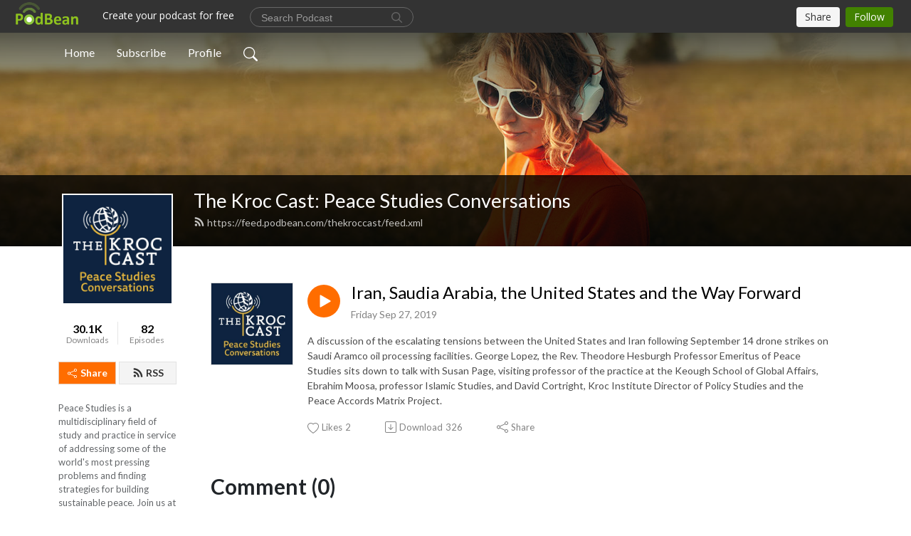

--- FILE ---
content_type: application/javascript; charset=UTF-8
request_url: https://www.podbean.com/cdn-cgi/challenge-platform/scripts/jsd/main.js
body_size: 4409
content:
window._cf_chl_opt={uTFG0:'g'};~function(l1,j,D,F,P,U,k,z){l1=o,function(f,Q,lr,l0,M,n){for(lr={f:579,Q:511,M:503,n:582,K:539,E:523,A:534,I:549,C:603},l0=o,M=f();!![];)try{if(n=-parseInt(l0(lr.f))/1+-parseInt(l0(lr.Q))/2+-parseInt(l0(lr.M))/3+-parseInt(l0(lr.n))/4*(parseInt(l0(lr.K))/5)+parseInt(l0(lr.E))/6+-parseInt(l0(lr.A))/7*(parseInt(l0(lr.I))/8)+parseInt(l0(lr.C))/9,Q===n)break;else M.push(M.shift())}catch(K){M.push(M.shift())}}(l,923073),j=this||self,D=j[l1(566)],F={},F[l1(598)]='o',F[l1(564)]='s',F[l1(544)]='u',F[l1(576)]='z',F[l1(581)]='n',F[l1(589)]='I',F[l1(505)]='b',P=F,j[l1(521)]=function(Q,M,K,E,lb,lC,lI,lQ,I,C,S,W,i,x){if(lb={f:538,Q:562,M:584,n:562,K:570,E:518,A:605,I:570,C:510,b:608,S:588,W:560,a:610},lC={f:577,Q:588,M:596},lI={f:533,Q:556,M:571,n:512},lQ=l1,null===M||void 0===M)return E;for(I=N(M),Q[lQ(lb.f)][lQ(lb.Q)]&&(I=I[lQ(lb.M)](Q[lQ(lb.f)][lQ(lb.n)](M))),I=Q[lQ(lb.K)][lQ(lb.E)]&&Q[lQ(lb.A)]?Q[lQ(lb.I)][lQ(lb.E)](new Q[(lQ(lb.A))](I)):function(Y,lM,O){for(lM=lQ,Y[lM(lC.f)](),O=0;O<Y[lM(lC.Q)];Y[O+1]===Y[O]?Y[lM(lC.M)](O+1,1):O+=1);return Y}(I),C='nAsAaAb'.split('A'),C=C[lQ(lb.C)][lQ(lb.b)](C),S=0;S<I[lQ(lb.S)];W=I[S],i=T(Q,M,W),C(i)?(x=i==='s'&&!Q[lQ(lb.W)](M[W]),lQ(lb.a)===K+W?A(K+W,i):x||A(K+W,M[W])):A(K+W,i),S++);return E;function A(Y,O,lf){lf=o,Object[lf(lI.f)][lf(lI.Q)][lf(lI.M)](E,O)||(E[O]=[]),E[O][lf(lI.n)](Y)}},U=l1(573)[l1(552)](';'),k=U[l1(510)][l1(608)](U),j[l1(515)]=function(Q,M,lW,lc,n,K,E,A){for(lW={f:514,Q:588,M:588,n:498,K:512,E:611},lc=l1,n=Object[lc(lW.f)](M),K=0;K<n[lc(lW.Q)];K++)if(E=n[K],'f'===E&&(E='N'),Q[E]){for(A=0;A<M[n[K]][lc(lW.M)];-1===Q[E][lc(lW.n)](M[n[K]][A])&&(k(M[n[K]][A])||Q[E][lc(lW.K)]('o.'+M[n[K]][A])),A++);}else Q[E]=M[n[K]][lc(lW.E)](function(I){return'o.'+I})},z=function(lm,lZ,lO,lx,lp,Q,M,n){return lm={f:541,Q:517},lZ={f:614,Q:512,M:614,n:614,K:583,E:614,A:501,I:512,C:614},lO={f:588},lx={f:588,Q:501,M:533,n:556,K:571,E:533,A:556,I:533,C:609,b:512,S:609,W:512,a:609,i:512,x:614,Y:614,O:533,Z:609,m:512,X:614,B:512,R:583},lp=l1,Q=String[lp(lm.f)],M={'h':function(K,lw){return lw={f:537,Q:501},null==K?'':M.g(K,6,function(E,lD){return lD=o,lD(lw.f)[lD(lw.Q)](E)})},'g':function(K,E,A,lh,I,C,S,W,i,x,Y,O,Z,X,B,R,G,V){if(lh=lp,null==K)return'';for(C={},S={},W='',i=2,x=3,Y=2,O=[],Z=0,X=0,B=0;B<K[lh(lx.f)];B+=1)if(R=K[lh(lx.Q)](B),Object[lh(lx.M)][lh(lx.n)][lh(lx.K)](C,R)||(C[R]=x++,S[R]=!0),G=W+R,Object[lh(lx.E)][lh(lx.A)][lh(lx.K)](C,G))W=G;else{if(Object[lh(lx.I)][lh(lx.n)][lh(lx.K)](S,W)){if(256>W[lh(lx.C)](0)){for(I=0;I<Y;Z<<=1,E-1==X?(X=0,O[lh(lx.b)](A(Z)),Z=0):X++,I++);for(V=W[lh(lx.S)](0),I=0;8>I;Z=1&V|Z<<1,X==E-1?(X=0,O[lh(lx.b)](A(Z)),Z=0):X++,V>>=1,I++);}else{for(V=1,I=0;I<Y;Z=Z<<1.24|V,E-1==X?(X=0,O[lh(lx.W)](A(Z)),Z=0):X++,V=0,I++);for(V=W[lh(lx.a)](0),I=0;16>I;Z=Z<<1.25|V&1,X==E-1?(X=0,O[lh(lx.i)](A(Z)),Z=0):X++,V>>=1,I++);}i--,i==0&&(i=Math[lh(lx.x)](2,Y),Y++),delete S[W]}else for(V=C[W],I=0;I<Y;Z=V&1|Z<<1.92,X==E-1?(X=0,O[lh(lx.i)](A(Z)),Z=0):X++,V>>=1,I++);W=(i--,0==i&&(i=Math[lh(lx.Y)](2,Y),Y++),C[G]=x++,String(R))}if(W!==''){if(Object[lh(lx.O)][lh(lx.n)][lh(lx.K)](S,W)){if(256>W[lh(lx.Z)](0)){for(I=0;I<Y;Z<<=1,E-1==X?(X=0,O[lh(lx.m)](A(Z)),Z=0):X++,I++);for(V=W[lh(lx.a)](0),I=0;8>I;Z=Z<<1.26|1&V,E-1==X?(X=0,O[lh(lx.i)](A(Z)),Z=0):X++,V>>=1,I++);}else{for(V=1,I=0;I<Y;Z=Z<<1|V,X==E-1?(X=0,O[lh(lx.m)](A(Z)),Z=0):X++,V=0,I++);for(V=W[lh(lx.a)](0),I=0;16>I;Z=V&1|Z<<1,E-1==X?(X=0,O[lh(lx.W)](A(Z)),Z=0):X++,V>>=1,I++);}i--,i==0&&(i=Math[lh(lx.X)](2,Y),Y++),delete S[W]}else for(V=C[W],I=0;I<Y;Z=Z<<1|1&V,E-1==X?(X=0,O[lh(lx.b)](A(Z)),Z=0):X++,V>>=1,I++);i--,i==0&&Y++}for(V=2,I=0;I<Y;Z=Z<<1|V&1,E-1==X?(X=0,O[lh(lx.B)](A(Z)),Z=0):X++,V>>=1,I++);for(;;)if(Z<<=1,E-1==X){O[lh(lx.W)](A(Z));break}else X++;return O[lh(lx.R)]('')},'j':function(K,lY,lH){return lY={f:609},lH=lp,null==K?'':''==K?null:M.i(K[lH(lO.f)],32768,function(E,lL){return lL=lH,K[lL(lY.f)](E)})},'i':function(K,E,A,lv,I,C,S,W,i,x,Y,O,Z,X,B,R,V,G){for(lv=lp,I=[],C=4,S=4,W=3,i=[],O=A(0),Z=E,X=1,x=0;3>x;I[x]=x,x+=1);for(B=0,R=Math[lv(lZ.f)](2,2),Y=1;Y!=R;G=O&Z,Z>>=1,Z==0&&(Z=E,O=A(X++)),B|=(0<G?1:0)*Y,Y<<=1);switch(B){case 0:for(B=0,R=Math[lv(lZ.f)](2,8),Y=1;R!=Y;G=O&Z,Z>>=1,0==Z&&(Z=E,O=A(X++)),B|=(0<G?1:0)*Y,Y<<=1);V=Q(B);break;case 1:for(B=0,R=Math[lv(lZ.f)](2,16),Y=1;R!=Y;G=O&Z,Z>>=1,0==Z&&(Z=E,O=A(X++)),B|=Y*(0<G?1:0),Y<<=1);V=Q(B);break;case 2:return''}for(x=I[3]=V,i[lv(lZ.Q)](V);;){if(X>K)return'';for(B=0,R=Math[lv(lZ.f)](2,W),Y=1;R!=Y;G=O&Z,Z>>=1,0==Z&&(Z=E,O=A(X++)),B|=(0<G?1:0)*Y,Y<<=1);switch(V=B){case 0:for(B=0,R=Math[lv(lZ.M)](2,8),Y=1;Y!=R;G=Z&O,Z>>=1,Z==0&&(Z=E,O=A(X++)),B|=(0<G?1:0)*Y,Y<<=1);I[S++]=Q(B),V=S-1,C--;break;case 1:for(B=0,R=Math[lv(lZ.n)](2,16),Y=1;R!=Y;G=Z&O,Z>>=1,0==Z&&(Z=E,O=A(X++)),B|=(0<G?1:0)*Y,Y<<=1);I[S++]=Q(B),V=S-1,C--;break;case 2:return i[lv(lZ.K)]('')}if(0==C&&(C=Math[lv(lZ.E)](2,W),W++),I[V])V=I[V];else if(V===S)V=x+x[lv(lZ.A)](0);else return null;i[lv(lZ.I)](V),I[S++]=x+V[lv(lZ.A)](0),C--,x=V,C==0&&(C=Math[lv(lZ.C)](2,W),W++)}}},n={},n[lp(lm.Q)]=M.h,n}(),y();function l(lg){return lg='object,xhr-error,/b/ov1/0.43997317697083904:1762471636:SMr5nNHTAufUgGp5HJCDiPuFgvh-htC8jL6fhT-4wp4/,parent,postMessage,44024643aTTMdU,random,Set,getPrototypeOf,sid,bind,charCodeAt,d.cookie,map,isArray,stringify,pow,indexOf,event,cloudflare-invisible,charAt,clientInformation,4545267xQzsnS,[native code],boolean,display: none,send,DOMContentLoaded,toString,includes,2550698RDWBiT,push,contentWindow,keys,nZlNH7,navigator,VLXRp,from,success,errorInfoObject,KZfL4,onreadystatechange,7765578hJcByD,status,open,/jsd/r/0.43997317697083904:1762471636:SMr5nNHTAufUgGp5HJCDiPuFgvh-htC8jL6fhT-4wp4/,chlApiRumWidgetAgeMs,onerror,catch,ontimeout,chlApiSitekey,timeout,prototype,2990456NxUDRD,api,style,jkM4TySmAVK5fq01nI-6FLJxX$EuWU72CPGdc3+HzgiblQw8DYsrapNRt9hvBoeOZ,Object,110riErTm,/invisible/jsd,fromCharCode,body,tabIndex,undefined,iframe,_cf_chl_opt,QKbrq5,chctx,16EuLxsW,onload,XOMn3,split,error,now,Function,hasOwnProperty,appendChild,readyState,fvZZm6,isNaN,addEventListener,getOwnPropertyNames,createElement,string,source,document,http-code:,error on cf_chl_props,jsd,Array,call,contentDocument,_cf_chl_opt;KNEqH2;URvKb1;fYyPt8;iYSva3;PFUFS5;PVOaD4;cTQlY3;UqXk5;KNBj1;ufnVg7;CGIa2;tyhN0;hqRub8;KZfL4;nZlNH7;Wffcb8;gGaE6,OOUF6,uTFG0,symbol,sort,POST,490969MJPenJ,function,number,204908eHKluv,join,concat,chlApiUrl,__CF$cv$params,msg,length,bigint,removeChild,XMLHttpRequest,floor,detail,loading,/cdn-cgi/challenge-platform/h/,splice,chlApiClientVersion'.split(','),l=function(){return lg},l()}function e(M,n,lu,lT,K,E,A){if(lu={f:500,Q:535,M:519,n:565,K:607,E:499,A:519,I:601,C:602,b:499,S:553,W:593},lT=l1,K=lT(lu.f),!M[lT(lu.Q)])return;n===lT(lu.M)?(E={},E[lT(lu.n)]=K,E[lT(lu.K)]=M.r,E[lT(lu.E)]=lT(lu.A),j[lT(lu.I)][lT(lu.C)](E,'*')):(A={},A[lT(lu.n)]=K,A[lT(lu.K)]=M.r,A[lT(lu.b)]=lT(lu.S),A[lT(lu.W)]=n,j[lT(lu.I)][lT(lu.C)](A,'*'))}function T(Q,M,n,lE,ll,K){ll=(lE={f:529,Q:570,M:612,n:580},l1);try{return M[n][ll(lE.f)](function(){}),'p'}catch(E){}try{if(null==M[n])return void 0===M[n]?'u':'x'}catch(A){return'i'}return Q[ll(lE.Q)][ll(lE.M)](M[n])?'a':M[n]===Q[ll(lE.Q)]?'p5':M[n]===!0?'T':!1===M[n]?'F':(K=typeof M[n],ll(lE.n)==K?J(Q,M[n])?'N':'f':P[K]||'?')}function h(f,lN,l2){return lN={f:604},l2=l1,Math[l2(lN.f)]()>f}function v(n,K,le,l8,E,A,I,C,b,S,W,a){if(le={f:587,Q:553,M:586,n:595,K:546,E:575,A:600,I:540,C:591,b:525,S:578,W:532,a:530,i:531,x:546,Y:574,O:585,Z:559,m:527,X:546,B:547,R:597,d:551,g:520,G:548,V:565,ln:569,lK:507,lE:517},l8=l1,!h(.01))return![];A=(E={},E[l8(le.f)]=n,E[l8(le.Q)]=K,E);try{I=j[l8(le.M)],C=l8(le.n)+j[l8(le.K)][l8(le.E)]+l8(le.A)+I.r+l8(le.I),b=new j[(l8(le.C))](),b[l8(le.b)](l8(le.S),C),b[l8(le.W)]=2500,b[l8(le.a)]=function(){},S={},S[l8(le.i)]=j[l8(le.x)][l8(le.Y)],S[l8(le.O)]=j[l8(le.K)][l8(le.Z)],S[l8(le.m)]=j[l8(le.X)][l8(le.B)],S[l8(le.R)]=j[l8(le.K)][l8(le.d)],W=S,a={},a[l8(le.g)]=A,a[l8(le.G)]=W,a[l8(le.V)]=l8(le.ln),b[l8(le.lK)](z[l8(le.lE)](a))}catch(i){}}function N(f,lA,lo,Q){for(lA={f:584,Q:514,M:606},lo=l1,Q=[];null!==f;Q=Q[lo(lA.f)](Object[lo(lA.Q)](f)),f=Object[lo(lA.M)](f));return Q}function J(f,Q,ln,l9){return ln={f:555,Q:533,M:509,n:571,K:498,E:504},l9=l1,Q instanceof f[l9(ln.f)]&&0<f[l9(ln.f)][l9(ln.Q)][l9(ln.M)][l9(ln.n)](Q)[l9(ln.K)](l9(ln.E))}function L(f,Q,lz,ls,lk,lU,l4,M,n){lz={f:586,Q:591,M:525,n:578,K:595,E:546,A:575,I:526,C:535,b:532,S:530,W:550,a:528,i:507,x:517,Y:613},ls={f:599},lk={f:524,Q:519,M:567,n:524},lU={f:532},l4=l1,M=j[l4(lz.f)],n=new j[(l4(lz.Q))](),n[l4(lz.M)](l4(lz.n),l4(lz.K)+j[l4(lz.E)][l4(lz.A)]+l4(lz.I)+M.r),M[l4(lz.C)]&&(n[l4(lz.b)]=5e3,n[l4(lz.S)]=function(l5){l5=l4,Q(l5(lU.f))}),n[l4(lz.W)]=function(l6){l6=l4,n[l6(lk.f)]>=200&&n[l6(lk.f)]<300?Q(l6(lk.Q)):Q(l6(lk.M)+n[l6(lk.n)])},n[l4(lz.a)]=function(l7){l7=l4,Q(l7(ls.f))},n[l4(lz.i)](z[l4(lz.x)](JSON[l4(lz.Y)](f)))}function H(lt,l3,f,Q,M,n){return lt={f:586,Q:592,M:592,n:554},l3=l1,f=j[l3(lt.f)],Q=3600,M=Math[l3(lt.Q)](+atob(f.t)),n=Math[l3(lt.M)](Date[l3(lt.n)]()/1e3),n-M>Q?![]:!![]}function y(ld,lR,lB,lF,f,Q,M,n,K){if(ld={f:586,Q:535,M:558,n:594,K:561,E:508,A:522},lR={f:558,Q:594,M:522},lB={f:568},lF=l1,f=j[lF(ld.f)],!f)return;if(!H())return;(Q=![],M=f[lF(ld.Q)]===!![],n=function(lP,E){(lP=lF,!Q)&&(Q=!![],E=s(),L(E.r,function(A){e(f,A)}),E.e&&v(lP(lB.f),E.e))},D[lF(ld.M)]!==lF(ld.n))?n():j[lF(ld.K)]?D[lF(ld.K)](lF(ld.E),n):(K=D[lF(ld.A)]||function(){},D[lF(ld.A)]=function(lJ){lJ=lF,K(),D[lJ(lR.f)]!==lJ(lR.Q)&&(D[lJ(lR.M)]=K,n())})}function s(la,lj,M,n,K,E,A){lj=(la={f:563,Q:545,M:536,n:506,K:543,E:542,A:557,I:513,C:502,b:516,S:572,W:542,a:590},l1);try{return M=D[lj(la.f)](lj(la.Q)),M[lj(la.M)]=lj(la.n),M[lj(la.K)]='-1',D[lj(la.E)][lj(la.A)](M),n=M[lj(la.I)],K={},K=KZfL4(n,n,'',K),K=KZfL4(n,n[lj(la.C)]||n[lj(la.b)],'n.',K),K=KZfL4(n,M[lj(la.S)],'d.',K),D[lj(la.W)][lj(la.a)](M),E={},E.r=K,E.e=null,E}catch(I){return A={},A.r={},A.e=I,A}}function o(f,Q,M){return M=l(),o=function(c,j,p){return c=c-498,p=M[c],p},o(f,Q)}}()